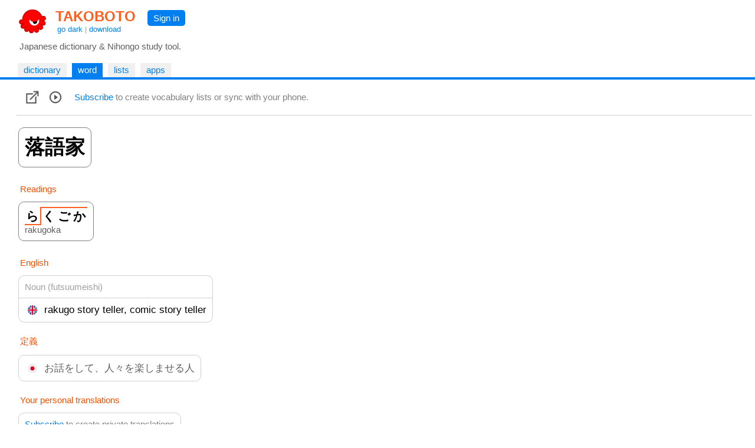

--- FILE ---
content_type: text/html
request_url: https://takoboto.jp/?w=1548730
body_size: 10517
content:
<html><head><meta charset="utf-8"><meta name="MSSmartTagsPreventParsing" content="TRUE"><meta http-equiv="expires" content="-1"><meta http-equiv="pragma" content="no-cache"><meta name="robots" content="all"><meta name="viewport" content="width=device-width, initial-scale=1.0"><link rel="icon" href="https://takoboto.jp/favicon.ico"><title>Takoboto | Word 落語家, らくごか, rakugo story teller, comic story teller</title><style>html,body,form,fieldset,p,div,h1,h2{-webkit-text-size-adjust:none}body{width:100%;margin:0;padding:0;font:15px Arial,Helvetica,sans-serif;color:#000000;background:#FFFFFF}td,th,tr,table{font:15px Arial,Helvetica,sans-serif;color:#000000}a{color:#0080F0;text-decoration:none}a:hover{text-decoration:underline}a:visited{}h1{color:#FF4020;font-family:Arial,Helvetica,sans-serif;font-size:1.6em;font-weight:bold;margin:0;padding:2px 5px 0 10px}h1 a{color:#FF6020}h2{color:#000000;font-family:Arial,Helvetica,sans-serif;font-size:1.1em;font-weight:normal;margin:0 0 10px 0;padding:0}.PagePad{padding-left:20px}@media screen and (max-width:720px){.PagePad{padding-left:0}}@media screen and (min-width:1540px){.PagePad{padding-left:4%}}</style><script>function createXmlHttp()
{var xmlHttp;try{xmlHttp=new XMLHttpRequest();}
catch(e){try{xmlHttp=new ActiveXObject("Msxml2.XMLHTTP");}
catch(e){try{xmlHttp=new ActiveXObject("Microsoft.XMLHTTP");}
catch(e){return null;}}}
return xmlHttp;}</script><style>.Tabs{display:block;border-bottom:2px solid #0080F0;padding:0 40px 0 10px}</style><style>.Tab,.TabSelected{display:inline-block;vertical-align:middle;white-space:nowrap;margin:5px 5px 0 0;font-weight:normal}.Tab{background:#F0F0F0}.TabSelected{background:#0080F0;color:#FFFFFF}.TabSelected .TabLabel{color:#FFFFFF}.TabLabel{display:inline-block;vertical-align:middle;padding:3px 10px 4px 10px}</style><script>function selectTab(tabsId,tabIndex)
{var tabs=document.getElementById(tabsId);var tab=document.getElementById(tabsId+"Tab"+tabIndex);if(tabs&&tab)
{var child=tabs.firstChild;while(child)
{if(child.className=="TabSelected")
{child.className="Tab";}
child=child.nextSibling;}
tab.className="TabSelected";}}</script><style>.IconButton{display:table-cell;vertical-align:middle;padding:3px 10px 3px 5px}.IconButtonDropContent{display:none;position:absolute;z-index:2;background:#FAFAFA;border:1px solid #D0D0D0;padding:0;max-height:540px;overflow-y:scroll;overflow-x:hidden}.IconButtonDropClose{display:none;padding:10px;position:sticky;top:0;background:#FAFAFA}.ListCheckBoxDiv{margin:6px;color:#606060}.ListCheckBoxDiv input[type="checkbox"]:checked{box-shadow:0 0 0 3px #CADDFF}.ListCheckBoxDiv input:checked + label{color:#000000}.SoundBoxDiv{margin:6px}@media screen and (max-width:560px){.IconButtonDropContent{position:fixed;width:92%;height:96%;top:1%;left:3%;max-height:100%}.IconButtonDropClose{display:block}}.PlayDiv{display:none;position:absolute;top:-16px;right:-18px;z-index:1;padding:6px;background:#CADDFF;border-radius:5px;-moz-border-radius:5px}.WordJapDiv{display:inline-block;position:relative;vertical-align:top;margin:5px 7px 5px 3px;background:#FFFFFF;border-radius:10px;-moz-border-radius:10px}.ExtLink{display:inline-block;padding:5px}</style><script>function showAllForms()
{var link=document.getElementById("ConjugatedShowMore");if(link)link.style.display="none";for(var i=1;i<=10000;i++)
{var form=document.getElementById("ConjugatedForm"+i);if(!form)break;form.style.display="inline-block";}}
function createWordXmlHttp()
{var xmlHttp;try{xmlHttp=new XMLHttpRequest();}
catch(e){try{xmlHttp=new ActiveXObject("Msxml2.XMLHTTP");}
catch(e){try{xmlHttp=new ActiveXObject("Microsoft.XMLHTTP");}
catch(e){return null;}}}
return xmlHttp;}
function searchPhrases(wordNum)
{var statusDiv=document.getElementById('MorePhrasesDiv');if(!statusDiv)return;statusDiv.innerHTML="<br>&nbsp; Loading... <br>";var xmlHttp=createWordXmlHttp();if(xmlHttp!=null){xmlHttp.onreadystatechange=function(){var contentDiv=document.getElementById('MorePhrasesDiv');try{if(xmlHttp.readyState==3&&xmlHttp.responseText.length>0)
{contentDiv.innerHTML=xmlHttp.responseText;}}
catch(e){}
if(xmlHttp.readyState==4){var responseText=xmlHttp.responseText;if(!responseText)
{responseText="";}
contentDiv.innerHTML=responseText;}}
xmlHttp.open("GET","/?ajax=1&w="+wordNum+"&type=phrases",true);xmlHttp.send();}}
function updateFavorite(wordNum)
{updateList(wordNum,"favorites",true);}
function updateList(wordNum,listId,switched=false)
{var loadingLabel=document.getElementById('WordLoadingLabel');if(!loadingLabel)return;loadingLabel.style.visibility='visible';var updateFavIcon=listId=="favorites";var xmlHttp=createWordXmlHttp();if(xmlHttp!=null){xmlHttp.onreadystatechange=function(){if(xmlHttp.readyState==4){var responseText=xmlHttp.responseText;if(!responseText)
{responseText="";}
loadingLabel=document.getElementById('WordLoadingLabel');if(!loadingLabel)return;loadingLabel.style.visibility='hidden';var selected=responseText=="1";if(responseText=="0"||selected)
{var listCheckBox=document.getElementById('List_'+listId);if(listCheckBox)
{listCheckBox.checked=selected;}
if(updateFavIcon)
{var imgFav=document.getElementById('ImgFav');if(!imgFav)return;imgFav.src=selected?"/img/favorite_selected.png":"/img/favorite.png";}}}}
var addNotRemove=true;var checkBox=document.getElementById('List_'+listId);if(checkBox)
{addNotRemove=checkBox.checked;if(switched)addNotRemove=!addNotRemove;}
var action=addNotRemove?"add":"del";xmlHttp.open("GET","/cloud/api/?a="+action+"&l="+listId+"&w="+wordNum,true);xmlHttp.send();}}
var popupStatePushed=false;function switchIconButtonDisplay(name)
{var element=document.getElementById(name+'Div');if(element)
{var show=element.style.display!='block';element.style.display=show?'block':'none';if(show&&!popupStatePushed)
{if(window.innerWidth<=560)
{popupStatePushed=true;history.pushState(null,document.title,location.href);}}}
closeAllPopups(name);}
function closeAllPopups(name='')
{if(name!='Lists')
{element=document.getElementById('ListsDiv');if(element)element.style.display='none';}
if(name!='Links')
{element=document.getElementById('LinksDiv');if(element)element.style.display='none';}
if(name!='Sounds')
{element=document.getElementById('SoundsDiv');if(element)element.style.display='none';}
if(name==''&&popupStatePushed)
{popupStatePushed=false;history.back();}}
window.onclick=function(event){var element=event.target;while(element)
{if(element.id=='ListsButton'||element.id=='LinksButton'||element.id=='SoundsButton')return;element=element.parentElement;}
closeAllPopups();}
window.addEventListener('popstate',function(event)
{if(popupStatePushed)
{popupStatePushed=false;closeAllPopups();}});function canSpeakJap()
{if('speechSynthesis'in window)
{var voices=window.speechSynthesis.getVoices();if(voices.length==0)return true;for(var i=0;i<voices.length;i++)
{var voice=voices[i];var lang=voice.lang.replace('_','-').toLowerCase().split('-',2)[0];if(lang=="ja"||lang=="jp")
{return true;}}}
return false;}
function speakJap(text)
{var utterance=new SpeechSynthesisUtterance(text);utterance.lang="ja-JP";var voices=window.speechSynthesis.getVoices();for(var i=0;i<voices.length;i++)
{var voice=voices[i];var lang=voice.lang.replace('_','-').toLowerCase().split('-',2)[0];if(lang=="ja"||lang=="jp")
{utterance.lang=voice.lang;utterance.voice=voice;break;}}
window.speechSynthesis.speak(utterance);}
function onWordJapOver(index)
{if(!canSpeakJap())return;var playDiv=document.getElementById("PlayDiv"+index);if(playDiv)
{playDiv.style.display='block';}}
function onWordJapOut(index)
{var playDiv=document.getElementById("PlayDiv"+index);if(playDiv)
{playDiv.style.display='none';}}</script></head><body onload="if(document.getElementById('SearchBoxInput')){SearchInput_Loaded('SearchBox');}"><div id="PageMargin1" style="padding-bottom:0"><div style="background:#FFFFFF;border-bottom:2px solid #0080F0"><div class="PagePad"><div style="padding:12px 0 0 1px"><div><div style="display:inline-block"><a href="https://takoboto.jp/"><img src="/takoboto_48x48.png" border="0" width="48" height="48" align="top" style="vertical-align:top;margin:0 5px 5px 10px"></a><div style="display:inline-block"><h1><a href="https://takoboto.jp/">TAKOBOTO</a></h1><div style="display:inline-block;padding:0 0 0 13px;color:#A0A0A0;font-size:13px"><a href="#" onclick="window.location='/theme/dark/?u='+encodeURIComponent(window.location.pathname+window.location.search);return false">go dark</a> | <a href="/apps/">download</a></div></div></div><div style="display:inline-block;padding:5px 10px 0 15px;vertical-align:top"><div style="display:inline-block;padding:5px 10px 5px 10px;background-color:#0080F0;border-radius:5px;-moz-border-radius:5px"><a href="/login/" style="color:#FFFFFF;text-decoration:none">Sign in</a></div></div></div><div style="padding:5px 0 15px 12px;color:#606060">Japanese dictionary &amp; Nihongo study tool.</div></div></div><div class="Tabs" id="TopTabs"><div class="PagePad"><span id="TopTabsTab1" class="Tab"> <a href="/" class="TabLabel"> dictionary </a> </span> <span id="TopTabsTab2" class="TabSelected"> <a href="/?w=1548730" class="TabLabel"> word </a> </span> <span id="TopTabsTab3" class="Tab"> <a href="/lists/" class="TabLabel"> lists </a> </span> <span id="TopTabsTab4" class="Tab"> <a href="/apps/" class="TabLabel"> apps </a> </span></div></div></div><div class="PagePad"><div style="padding:0 5px 0 8px"><div style="padding:15px 10px 15px 10px;border-bottom:1px solid #D0D0D0;background-color:#FFFFFF;position:sticky;top:0;z-index:2"><div style="display:table"><div class="IconButton" id="LinksButton"><a href="#" onclick="switchIconButtonDisplay('Links');return false"><img src="/img/links.png" width="24" height="24" boder="0" align="middle"></a><div class="IconButtonDropContent" id="LinksDiv" style="overflow-y:hidden"><div class="IconButtonDropClose"><a href="#" onclick="closeAllPopups();return false">&lt; Close</a></div><div style="padding:5px"><a class="ExtLink" href="https://jisho.org/search/%e8%90%bd%e8%aa%9e%e5%ae%b6">jisho.org</a><br> <a class="ExtLink" href="https://forvo.com/search/%e8%90%bd%e8%aa%9e%e5%ae%b6">forvo.com</a><br> <a class="ExtLink" href="https://eow.alc.co.jp/search?q=%e8%90%bd%e8%aa%9e%e5%ae%b6">eow.alc.co.jp</a><br> <a class="ExtLink" href="https://kotobank.jp/word/%e8%90%bd%e8%aa%9e%e5%ae%b6">kotobank.jp</a><br> <a class="ExtLink" href="https://www.weblio.jp/content/%e8%90%bd%e8%aa%9e%e5%ae%b6">weblio.jp</a><br> <a class="ExtLink" href="http://dictionary.goo.ne.jp/srch/all/%e8%90%bd%e8%aa%9e%e5%ae%b6/m0u/">dictionary.goo.ne.jp</a><br> <a class="ExtLink" href="https://ja.wikipedia.org/w/index.php?search=%e8%90%bd%e8%aa%9e%e5%ae%b6">ja.wikipedia.org</a><br> <a class="ExtLink" href="https://www.google.com/search?q=%e8%90%bd%e8%aa%9e%e5%ae%b6">google.com</a><br> <br><a class="ExtLink" href="http://www.edrdg.org/jmdictdb/cgi-bin/edform.py?svc=jmdict&amp;q=1548730">Edit JMdictDB entry</a><br></div></div></div><div class="IconButton"><a href="#" onclick="speakJap('落語家');return false"><img src="/img/play.png" width="24" height="24" boder="0" align="middle"></a></div><div class="IconButton" style="color:#808080;padding:0 0 0 10px"><a href="/subscribe/">Subscribe</a> to create vocabulary lists or sync with your phone.</div></div></div><div style="padding:15px 0 120px 0"><div class="WordJapDiv" lang="ja" id="WordJapDiv0" style="border:1px solid #808080" onmouseover="onWordJapOver(0)" onmouseout="onWordJapOut(0)"><div style="display:inline-block;padding:10px"><span style="font-size:34px;font-weight:bold"> 落語家 </span></div><div class="PlayDiv" id="PlayDiv0"><a href="#" onclick="speakJap('落語家');return false"><img src="/img/play.png" width="24" height="24" boder="0" align="middle"></a></div></div><div style="padding:3px;margin:20px 0 5px 3px;color:#F55000">Readings</div><div lang="ja"><div class="WordJapDiv" lang="ja" id="WordJapDiv1" style="border:1px solid #808080" onmouseover="onWordJapOver(1)" onmouseout="onWordJapOut(1)"><div style="display:inline-block;padding:10px"><span style="font-size:21px;font-weight:bold"> <span style="padding:4px 2px 2px 2px;border-bottom:2px solid #FF6020;border-right:2px solid #FF6020">ら</span><span style="padding:2px 2px 4px 2px;border-top:2px solid #FF6020">く</span><span style="padding:2px 2px 4px 2px;border-top:2px solid #FF6020">ご</span><span style="padding:2px 2px 4px 2px;border-top:2px solid #FF6020">か</span> <br> <span style="font-size:15px;font-weight:normal;color:#606060">rakugoka</span> </span></div><div class="PlayDiv" id="PlayDiv1"><a href="#" onclick="speakJap('らくごか');return false"><img src="/img/play.png" width="24" height="24" boder="0" align="middle"></a></div></div></div><div style="padding:3px;margin:20px 0 0 3px;color:#F55000">English</div><div style="padding:0 3px 0 3px"><span style="display:inline-block;margin-top:10px;border:1px solid #D0D0D0;background:#FFFFFF;border-radius:10px;-moz-border-radius:10px"> <span style="display:block;padding:10px;border-bottom:1px solid #D0D0D0"> <span style="color:#A0A0A0">Noun (futsuumeishi)</span> <br> </span> <span style="display:block;padding:10px"> <img src="/flags/en.png" width="16" height="16" style="margin:0 8px 0 5px;vertical-align:middle"> <span style="font-size:17px;vertical-align:middle">rakugo story teller, comic story teller</span> </span> </span> <br></div><div style="padding:3px;margin:20px 0 0 3px;color:#F55000">定義</div><div style="padding:0 3px 0 3px"><span style="display:inline-block;margin-top:10px;border:1px solid #D0D0D0;background:#FFFFFF;border-radius:10px;-moz-border-radius:10px"> <span style="display:block;padding:10px"> <img src="/flags/jp.png" width="16" height="16" style="margin:0 8px 0 5px;vertical-align:middle"> <span style="font-size:17px;vertical-align:middle;color:#606060">お話をして、人々を楽しませる人</span> </span> </span> <br></div><div style="padding:3px;margin:20px 0 0 3px;color:#F55000">Your personal translations</div><div style="padding:0 3px 0 3px"><div style="display:inline-block;margin-top:10px;margin-right:15px;border:1px solid #D0D0D0;border-radius:10px;-moz-border-radius:10px;padding:10px;color:#808080"><a href="/subscribe/">Subscribe</a> to create private translations</div></div><div style="padding:3px;margin:20px 0 0 3px;color:#F55000">Kanjis</div><div style="padding:0 3px 0 3px"><span style="display:inline-block;padding:10px;margin-top:10px;border:1px solid #D0D0D0;background:#FFFFFF;border-radius:10px;-moz-border-radius:10px"> <span style="display:block;float:left;margin-right:10px;border-right:1px solid #D0D0D0" lang="ja"> <span style="display:inline-block;padding-right:10px;font-size:34px"> <a href="/?q=落"> 落 </a> </span> </span> <span style="color:#B0B0B0">ON: </span>ラク <span style="color:#B0B0B0;margin-left:10px">KUN: </span>お.ちる, お.ち, お.とす <br> fall, drop, come down, village, hamlet <br><br>Stroke: 12 Grade: 3 JLPT: N2 SKIP: 2-3-9 FC: 4416.6 <br> <br> <span style="display:inline-block;padding:5px;border:1px solid #D0D0D0"> <svg xmlns="http://www.w3.org/2000/svg" width="48" height="48" viewBox="0 0 109 109"><g style="fill:none;stroke:#404040;stroke-width:2;stroke-linecap:round;stroke-linejoin:round">
</g><g style="fill:none;stroke:#FF8000;stroke-width:3;stroke-linecap:round;stroke-linejoin:round"><path d="M16.5,25.52c2.5,0.73,6.23,0.68,9.38,0.35C41.5,24.25,65.62,22.5,81,22.12c3.08-0.08,6.48-0.08,9.5,0.66" /></g><g style="fill:#FF0000"><circle cx="16.5" cy="25.52" r="6" /></g></svg> </span> <span style="display:inline-block;padding:5px;border:1px solid #D0D0D0"> <svg xmlns="http://www.w3.org/2000/svg" width="48" height="48" viewBox="0 0 109 109"><g style="fill:none;stroke:#404040;stroke-width:2;stroke-linecap:round;stroke-linejoin:round"><path d="M16.5,25.52c2.5,0.73,6.23,0.68,9.38,0.35C41.5,24.25,65.62,22.5,81,22.12c3.08-0.08,6.48-0.08,9.5,0.66" /></g><g style="fill:none;stroke:#FF8000;stroke-width:3;stroke-linecap:round;stroke-linejoin:round"><path d="M34,14.88c1,0.5,2,1.67,2.2,2.46c1.89,7.38,3.76,14.98,4.3,17.67" /></g><g style="fill:#FF0000"><circle cx="34" cy="14.88" r="6" /></g></svg> </span> <span style="display:inline-block;padding:5px;border:1px solid #D0D0D0"> <svg xmlns="http://www.w3.org/2000/svg" width="48" height="48" viewBox="0 0 109 109"><g style="fill:none;stroke:#404040;stroke-width:2;stroke-linecap:round;stroke-linejoin:round"><path d="M16.5,25.52c2.5,0.73,6.23,0.68,9.38,0.35C41.5,24.25,65.62,22.5,81,22.12c3.08-0.08,6.48-0.08,9.5,0.66" /><path d="M34,14.88c1,0.5,2,1.67,2.2,2.46c1.89,7.38,3.76,14.98,4.3,17.67" /></g><g style="fill:none;stroke:#FF8000;stroke-width:3;stroke-linecap:round;stroke-linejoin:round"><path d="M71.09,11.88c0.53,1.12,0.66,2.65,0.34,3.98C69.55,23.7,68.8,26.62,66.75,34" /></g><g style="fill:#FF0000"><circle cx="71.09" cy="11.88" r="6" /></g></svg> </span> <span style="display:inline-block;padding:5px;border:1px solid #D0D0D0"> <svg xmlns="http://www.w3.org/2000/svg" width="48" height="48" viewBox="0 0 109 109"><g style="fill:none;stroke:#404040;stroke-width:2;stroke-linecap:round;stroke-linejoin:round"><path d="M16.5,25.52c2.5,0.73,6.23,0.68,9.38,0.35C41.5,24.25,65.62,22.5,81,22.12c3.08-0.08,6.48-0.08,9.5,0.66" /><path d="M34,14.88c1,0.5,2,1.67,2.2,2.46c1.89,7.38,3.76,14.98,4.3,17.67" /><path d="M71.09,11.88c0.53,1.12,0.66,2.65,0.34,3.98C69.55,23.7,68.8,26.62,66.75,34" /></g><g style="fill:none;stroke:#FF8000;stroke-width:3;stroke-linecap:round;stroke-linejoin:round"><path d="M23.62,39.38c3.07,1.27,7.93,5.24,8.7,7.22" /></g><g style="fill:#FF0000"><circle cx="23.62" cy="39.38" r="6" /></g></svg> </span> <span style="display:inline-block;padding:5px;border:1px solid #D0D0D0"> <svg xmlns="http://www.w3.org/2000/svg" width="48" height="48" viewBox="0 0 109 109"><g style="fill:none;stroke:#404040;stroke-width:2;stroke-linecap:round;stroke-linejoin:round"><path d="M16.5,25.52c2.5,0.73,6.23,0.68,9.38,0.35C41.5,24.25,65.62,22.5,81,22.12c3.08-0.08,6.48-0.08,9.5,0.66" /><path d="M34,14.88c1,0.5,2,1.67,2.2,2.46c1.89,7.38,3.76,14.98,4.3,17.67" /><path d="M71.09,11.88c0.53,1.12,0.66,2.65,0.34,3.98C69.55,23.7,68.8,26.62,66.75,34" /><path d="M23.62,39.38c3.07,1.27,7.93,5.24,8.7,7.22" /></g><g style="fill:none;stroke:#FF8000;stroke-width:3;stroke-linecap:round;stroke-linejoin:round"><path d="M16.88,55.93c3.39,1.23,8.75,5.07,9.6,6.99" /></g><g style="fill:#FF0000"><circle cx="16.88" cy="55.93" r="6" /></g></svg> </span> <span style="display:inline-block;padding:5px;border:1px solid #D0D0D0"> <svg xmlns="http://www.w3.org/2000/svg" width="48" height="48" viewBox="0 0 109 109"><g style="fill:none;stroke:#404040;stroke-width:2;stroke-linecap:round;stroke-linejoin:round"><path d="M16.5,25.52c2.5,0.73,6.23,0.68,9.38,0.35C41.5,24.25,65.62,22.5,81,22.12c3.08-0.08,6.48-0.08,9.5,0.66" /><path d="M34,14.88c1,0.5,2,1.67,2.2,2.46c1.89,7.38,3.76,14.98,4.3,17.67" /><path d="M71.09,11.88c0.53,1.12,0.66,2.65,0.34,3.98C69.55,23.7,68.8,26.62,66.75,34" /><path d="M23.62,39.38c3.07,1.27,7.93,5.24,8.7,7.22" /><path d="M16.88,55.93c3.39,1.23,8.75,5.07,9.6,6.99" /></g><g style="fill:none;stroke:#FF8000;stroke-width:3;stroke-linecap:round;stroke-linejoin:round"><path d="M15.25,92.87c1.33,0.21,2.6-0.14,3.41-1.16c3.68-4.71,7.37-10.46,10.72-16.46" /></g><g style="fill:#FF0000"><circle cx="15.25" cy="92.87" r="6" /></g></svg> </span> <span style="display:inline-block;padding:5px;border:1px solid #D0D0D0"> <svg xmlns="http://www.w3.org/2000/svg" width="48" height="48" viewBox="0 0 109 109"><g style="fill:none;stroke:#404040;stroke-width:2;stroke-linecap:round;stroke-linejoin:round"><path d="M16.5,25.52c2.5,0.73,6.23,0.68,9.38,0.35C41.5,24.25,65.62,22.5,81,22.12c3.08-0.08,6.48-0.08,9.5,0.66" /><path d="M34,14.88c1,0.5,2,1.67,2.2,2.46c1.89,7.38,3.76,14.98,4.3,17.67" /><path d="M71.09,11.88c0.53,1.12,0.66,2.65,0.34,3.98C69.55,23.7,68.8,26.62,66.75,34" /><path d="M23.62,39.38c3.07,1.27,7.93,5.24,8.7,7.22" /><path d="M16.88,55.93c3.39,1.23,8.75,5.07,9.6,6.99" /><path d="M15.25,92.87c1.33,0.21,2.6-0.14,3.41-1.16c3.68-4.71,7.37-10.46,10.72-16.46" /></g><g style="fill:none;stroke:#FF8000;stroke-width:3;stroke-linecap:round;stroke-linejoin:round"><path d="M55.68,36.75c0.04,0.48,0.08,1.23-0.08,1.92C54.6,42.71,48.91,51.57,41.12,57" /></g><g style="fill:#FF0000"><circle cx="55.68" cy="36.75" r="6" /></g></svg> </span> <span style="display:inline-block;padding:5px;border:1px solid #D0D0D0"> <svg xmlns="http://www.w3.org/2000/svg" width="48" height="48" viewBox="0 0 109 109"><g style="fill:none;stroke:#404040;stroke-width:2;stroke-linecap:round;stroke-linejoin:round"><path d="M16.5,25.52c2.5,0.73,6.23,0.68,9.38,0.35C41.5,24.25,65.62,22.5,81,22.12c3.08-0.08,6.48-0.08,9.5,0.66" /><path d="M34,14.88c1,0.5,2,1.67,2.2,2.46c1.89,7.38,3.76,14.98,4.3,17.67" /><path d="M71.09,11.88c0.53,1.12,0.66,2.65,0.34,3.98C69.55,23.7,68.8,26.62,66.75,34" /><path d="M23.62,39.38c3.07,1.27,7.93,5.24,8.7,7.22" /><path d="M16.88,55.93c3.39,1.23,8.75,5.07,9.6,6.99" /><path d="M15.25,92.87c1.33,0.21,2.6-0.14,3.41-1.16c3.68-4.71,7.37-10.46,10.72-16.46" /><path d="M55.68,36.75c0.04,0.48,0.08,1.23-0.08,1.92C54.6,42.71,48.91,51.57,41.12,57" /></g><g style="fill:none;stroke:#FF8000;stroke-width:3;stroke-linecap:round;stroke-linejoin:round"><path d="M56.32,43.21c0.33,0.03,1.76,0.12,2.68-0.08c4-0.88,8.75-2.25,13.13-3.34c2.29-0.57,3.54,1.55,2.38,3.66C69.42,52.67,56,70.88,37.22,77.67" /></g><g style="fill:#FF0000"><circle cx="56.32" cy="43.21" r="6" /></g></svg> </span> <span style="display:inline-block;padding:5px;border:1px solid #D0D0D0"> <svg xmlns="http://www.w3.org/2000/svg" width="48" height="48" viewBox="0 0 109 109"><g style="fill:none;stroke:#404040;stroke-width:2;stroke-linecap:round;stroke-linejoin:round"><path d="M16.5,25.52c2.5,0.73,6.23,0.68,9.38,0.35C41.5,24.25,65.62,22.5,81,22.12c3.08-0.08,6.48-0.08,9.5,0.66" /><path d="M34,14.88c1,0.5,2,1.67,2.2,2.46c1.89,7.38,3.76,14.98,4.3,17.67" /><path d="M71.09,11.88c0.53,1.12,0.66,2.65,0.34,3.98C69.55,23.7,68.8,26.62,66.75,34" /><path d="M23.62,39.38c3.07,1.27,7.93,5.24,8.7,7.22" /><path d="M16.88,55.93c3.39,1.23,8.75,5.07,9.6,6.99" /><path d="M15.25,92.87c1.33,0.21,2.6-0.14,3.41-1.16c3.68-4.71,7.37-10.46,10.72-16.46" /><path d="M55.68,36.75c0.04,0.48,0.08,1.23-0.08,1.92C54.6,42.71,48.91,51.57,41.12,57" /><path d="M56.32,43.21c0.33,0.03,1.76,0.12,2.68-0.08c4-0.88,8.75-2.25,13.13-3.34c2.29-0.57,3.54,1.55,2.38,3.66C69.42,52.67,56,70.88,37.22,77.67" /></g><g style="fill:none;stroke:#FF8000;stroke-width:3;stroke-linecap:round;stroke-linejoin:round"><path d="M49.97,49.17c4.84,3.75,25.61,17.3,34.08,22.1c2.37,1.34,4.74,2.42,7.45,2.86" /></g><g style="fill:#FF0000"><circle cx="49.97" cy="49.17" r="6" /></g></svg> </span> <span style="display:inline-block;padding:5px;border:1px solid #D0D0D0"> <svg xmlns="http://www.w3.org/2000/svg" width="48" height="48" viewBox="0 0 109 109"><g style="fill:none;stroke:#404040;stroke-width:2;stroke-linecap:round;stroke-linejoin:round"><path d="M16.5,25.52c2.5,0.73,6.23,0.68,9.38,0.35C41.5,24.25,65.62,22.5,81,22.12c3.08-0.08,6.48-0.08,9.5,0.66" /><path d="M34,14.88c1,0.5,2,1.67,2.2,2.46c1.89,7.38,3.76,14.98,4.3,17.67" /><path d="M71.09,11.88c0.53,1.12,0.66,2.65,0.34,3.98C69.55,23.7,68.8,26.62,66.75,34" /><path d="M23.62,39.38c3.07,1.27,7.93,5.24,8.7,7.22" /><path d="M16.88,55.93c3.39,1.23,8.75,5.07,9.6,6.99" /><path d="M15.25,92.87c1.33,0.21,2.6-0.14,3.41-1.16c3.68-4.71,7.37-10.46,10.72-16.46" /><path d="M55.68,36.75c0.04,0.48,0.08,1.23-0.08,1.92C54.6,42.71,48.91,51.57,41.12,57" /><path d="M56.32,43.21c0.33,0.03,1.76,0.12,2.68-0.08c4-0.88,8.75-2.25,13.13-3.34c2.29-0.57,3.54,1.55,2.38,3.66C69.42,52.67,56,70.88,37.22,77.67" /><path d="M49.97,49.17c4.84,3.75,25.61,17.3,34.08,22.1c2.37,1.34,4.74,2.42,7.45,2.86" /></g><g style="fill:none;stroke:#FF8000;stroke-width:3;stroke-linecap:round;stroke-linejoin:round"><path d="M46.5,78.88c0.62,0.44,1,1.02,1.14,1.74c0.68,3.58,1.42,8.77,2.09,13.51c0.18,1.24,0.35,2.44,0.52,3.58" /></g><g style="fill:#FF0000"><circle cx="46.5" cy="78.88" r="6" /></g></svg> </span> <span style="display:inline-block;padding:5px;border:1px solid #D0D0D0"> <svg xmlns="http://www.w3.org/2000/svg" width="48" height="48" viewBox="0 0 109 109"><g style="fill:none;stroke:#404040;stroke-width:2;stroke-linecap:round;stroke-linejoin:round"><path d="M16.5,25.52c2.5,0.73,6.23,0.68,9.38,0.35C41.5,24.25,65.62,22.5,81,22.12c3.08-0.08,6.48-0.08,9.5,0.66" /><path d="M34,14.88c1,0.5,2,1.67,2.2,2.46c1.89,7.38,3.76,14.98,4.3,17.67" /><path d="M71.09,11.88c0.53,1.12,0.66,2.65,0.34,3.98C69.55,23.7,68.8,26.62,66.75,34" /><path d="M23.62,39.38c3.07,1.27,7.93,5.24,8.7,7.22" /><path d="M16.88,55.93c3.39,1.23,8.75,5.07,9.6,6.99" /><path d="M15.25,92.87c1.33,0.21,2.6-0.14,3.41-1.16c3.68-4.71,7.37-10.46,10.72-16.46" /><path d="M55.68,36.75c0.04,0.48,0.08,1.23-0.08,1.92C54.6,42.71,48.91,51.57,41.12,57" /><path d="M56.32,43.21c0.33,0.03,1.76,0.12,2.68-0.08c4-0.88,8.75-2.25,13.13-3.34c2.29-0.57,3.54,1.55,2.38,3.66C69.42,52.67,56,70.88,37.22,77.67" /><path d="M49.97,49.17c4.84,3.75,25.61,17.3,34.08,22.1c2.37,1.34,4.74,2.42,7.45,2.86" /><path d="M46.5,78.88c0.62,0.44,1,1.02,1.14,1.74c0.68,3.58,1.42,8.77,2.09,13.51c0.18,1.24,0.35,2.44,0.52,3.58" /></g><g style="fill:none;stroke:#FF8000;stroke-width:3;stroke-linecap:round;stroke-linejoin:round"><path d="M48.59,80.33c7.04-0.98,20.35-2.34,25.78-2.89c2.24-0.23,3.76,1.44,3.13,3.6c-1.01,3.52-2.04,6.77-3.24,11.41" /></g><g style="fill:#FF0000"><circle cx="48.59" cy="80.33" r="6" /></g></svg> </span> <span style="display:inline-block;padding:5px;border:1px solid #D0D0D0"> <svg xmlns="http://www.w3.org/2000/svg" width="48" height="48" viewBox="0 0 109 109"><g style="fill:none;stroke:#404040;stroke-width:2;stroke-linecap:round;stroke-linejoin:round"><path d="M16.5,25.52c2.5,0.73,6.23,0.68,9.38,0.35C41.5,24.25,65.62,22.5,81,22.12c3.08-0.08,6.48-0.08,9.5,0.66" /><path d="M34,14.88c1,0.5,2,1.67,2.2,2.46c1.89,7.38,3.76,14.98,4.3,17.67" /><path d="M71.09,11.88c0.53,1.12,0.66,2.65,0.34,3.98C69.55,23.7,68.8,26.62,66.75,34" /><path d="M23.62,39.38c3.07,1.27,7.93,5.24,8.7,7.22" /><path d="M16.88,55.93c3.39,1.23,8.75,5.07,9.6,6.99" /><path d="M15.25,92.87c1.33,0.21,2.6-0.14,3.41-1.16c3.68-4.71,7.37-10.46,10.72-16.46" /><path d="M55.68,36.75c0.04,0.48,0.08,1.23-0.08,1.92C54.6,42.71,48.91,51.57,41.12,57" /><path d="M56.32,43.21c0.33,0.03,1.76,0.12,2.68-0.08c4-0.88,8.75-2.25,13.13-3.34c2.29-0.57,3.54,1.55,2.38,3.66C69.42,52.67,56,70.88,37.22,77.67" /><path d="M49.97,49.17c4.84,3.75,25.61,17.3,34.08,22.1c2.37,1.34,4.74,2.42,7.45,2.86" /><path d="M46.5,78.88c0.62,0.44,1,1.02,1.14,1.74c0.68,3.58,1.42,8.77,2.09,13.51c0.18,1.24,0.35,2.44,0.52,3.58" /><path d="M48.59,80.33c7.04-0.98,20.35-2.34,25.78-2.89c2.24-0.23,3.76,1.44,3.13,3.6c-1.01,3.52-2.04,6.77-3.24,11.41" /></g><g style="fill:none;stroke:#FF8000;stroke-width:3;stroke-linecap:round;stroke-linejoin:round"><path d="M51.16,95.16c5.2-0.25,13.84-1.17,22.1-1.62c1.02-0.06,2.01-0.1,2.99-0.14" /></g><g style="fill:#FF0000"><circle cx="51.16" cy="95.16" r="6" /></g></svg> </span> </span> <br> <span style="display:inline-block;padding:10px;margin-top:10px;border:1px solid #D0D0D0;background:#FFFFFF;border-radius:10px;-moz-border-radius:10px"> <span style="display:block;float:left;margin-right:10px;border-right:1px solid #D0D0D0" lang="ja"> <span style="display:inline-block;padding-right:10px;font-size:34px"> <a href="/?q=語"> 語 </a> </span> </span> <span style="color:#B0B0B0">ON: </span>ゴ <span style="color:#B0B0B0;margin-left:10px">KUN: </span>かた.る, かた.らう <br> word, speech, language <br><br>Stroke: 14 Grade: 2 JLPT: N4 SKIP: 1-7-7 FC: 0166.6 <br> <br> <span style="display:inline-block;padding:5px;border:1px solid #D0D0D0"> <svg xmlns="http://www.w3.org/2000/svg" width="48" height="48" viewBox="0 0 109 109"><g style="fill:none;stroke:#404040;stroke-width:2;stroke-linecap:round;stroke-linejoin:round">
</g><g style="fill:none;stroke:#FF8000;stroke-width:3;stroke-linecap:round;stroke-linejoin:round"><path d="M26,15.25c2.82,1.41,7.29,5.8,8,8" /></g><g style="fill:#FF0000"><circle cx="26" cy="15.25" r="6" /></g></svg> </span> <span style="display:inline-block;padding:5px;border:1px solid #D0D0D0"> <svg xmlns="http://www.w3.org/2000/svg" width="48" height="48" viewBox="0 0 109 109"><g style="fill:none;stroke:#404040;stroke-width:2;stroke-linecap:round;stroke-linejoin:round"><path d="M26,15.25c2.82,1.41,7.29,5.8,8,8" /></g><g style="fill:none;stroke:#FF8000;stroke-width:3;stroke-linecap:round;stroke-linejoin:round"><path d="M12.37,32.97c1.25,0.28,2.88,0.66,4.36,0.53c7.02-0.59,17.78-1.75,25.95-3c1.52-0.23,3.57-0.38,5.16,0.03" /></g><g style="fill:#FF0000"><circle cx="12.37" cy="32.97" r="6" /></g></svg> </span> <span style="display:inline-block;padding:5px;border:1px solid #D0D0D0"> <svg xmlns="http://www.w3.org/2000/svg" width="48" height="48" viewBox="0 0 109 109"><g style="fill:none;stroke:#404040;stroke-width:2;stroke-linecap:round;stroke-linejoin:round"><path d="M26,15.25c2.82,1.41,7.29,5.8,8,8" /><path d="M12.37,32.97c1.25,0.28,2.88,0.66,4.36,0.53c7.02-0.59,17.78-1.75,25.95-3c1.52-0.23,3.57-0.38,5.16,0.03" /></g><g style="fill:none;stroke:#FF8000;stroke-width:3;stroke-linecap:round;stroke-linejoin:round"><path d="M18.73,45.76c0.38,0.18,2.71,0.2,3.1,0.18c3.97-0.21,9.79-1.19,14.46-2.31c1.67-0.4,2.71-0.38,3.86-0.08" /></g><g style="fill:#FF0000"><circle cx="18.73" cy="45.76" r="6" /></g></svg> </span> <span style="display:inline-block;padding:5px;border:1px solid #D0D0D0"> <svg xmlns="http://www.w3.org/2000/svg" width="48" height="48" viewBox="0 0 109 109"><g style="fill:none;stroke:#404040;stroke-width:2;stroke-linecap:round;stroke-linejoin:round"><path d="M26,15.25c2.82,1.41,7.29,5.8,8,8" /><path d="M12.37,32.97c1.25,0.28,2.88,0.66,4.36,0.53c7.02-0.59,17.78-1.75,25.95-3c1.52-0.23,3.57-0.38,5.16,0.03" /><path d="M18.73,45.76c0.38,0.18,2.71,0.2,3.1,0.18c3.97-0.21,9.79-1.19,14.46-2.31c1.67-0.4,2.71-0.38,3.86-0.08" /></g><g style="fill:none;stroke:#FF8000;stroke-width:3;stroke-linecap:round;stroke-linejoin:round"><path d="M18.73,58.89c0.89,0.23,1.89,0.36,3.35,0.15c3.89-0.54,10.71-1.51,14.85-2.29c0.7-0.13,1.82-0.26,2.61-0.1" /></g><g style="fill:#FF0000"><circle cx="18.73" cy="58.89" r="6" /></g></svg> </span> <span style="display:inline-block;padding:5px;border:1px solid #D0D0D0"> <svg xmlns="http://www.w3.org/2000/svg" width="48" height="48" viewBox="0 0 109 109"><g style="fill:none;stroke:#404040;stroke-width:2;stroke-linecap:round;stroke-linejoin:round"><path d="M26,15.25c2.82,1.41,7.29,5.8,8,8" /><path d="M12.37,32.97c1.25,0.28,2.88,0.66,4.36,0.53c7.02-0.59,17.78-1.75,25.95-3c1.52-0.23,3.57-0.38,5.16,0.03" /><path d="M18.73,45.76c0.38,0.18,2.71,0.2,3.1,0.18c3.97-0.21,9.79-1.19,14.46-2.31c1.67-0.4,2.71-0.38,3.86-0.08" /><path d="M18.73,58.89c0.89,0.23,1.89,0.36,3.35,0.15c3.89-0.54,10.71-1.51,14.85-2.29c0.7-0.13,1.82-0.26,2.61-0.1" /></g><g style="fill:none;stroke:#FF8000;stroke-width:3;stroke-linecap:round;stroke-linejoin:round"><path d="M17.14,71.9c0.63,0.62,1.12,1.65,1.23,2.57c0.63,5.03,1.51,10.28,2.23,15.59c0.14,1.03,0.27,2.02,0.41,2.93" /></g><g style="fill:#FF0000"><circle cx="17.14" cy="71.9" r="6" /></g></svg> </span> <span style="display:inline-block;padding:5px;border:1px solid #D0D0D0"> <svg xmlns="http://www.w3.org/2000/svg" width="48" height="48" viewBox="0 0 109 109"><g style="fill:none;stroke:#404040;stroke-width:2;stroke-linecap:round;stroke-linejoin:round"><path d="M26,15.25c2.82,1.41,7.29,5.8,8,8" /><path d="M12.37,32.97c1.25,0.28,2.88,0.66,4.36,0.53c7.02-0.59,17.78-1.75,25.95-3c1.52-0.23,3.57-0.38,5.16,0.03" /><path d="M18.73,45.76c0.38,0.18,2.71,0.2,3.1,0.18c3.97-0.21,9.79-1.19,14.46-2.31c1.67-0.4,2.71-0.38,3.86-0.08" /><path d="M18.73,58.89c0.89,0.23,1.89,0.36,3.35,0.15c3.89-0.54,10.71-1.51,14.85-2.29c0.7-0.13,1.82-0.26,2.61-0.1" /><path d="M17.14,71.9c0.63,0.62,1.12,1.65,1.23,2.57c0.63,5.03,1.51,10.28,2.23,15.59c0.14,1.03,0.27,2.02,0.41,2.93" /></g><g style="fill:none;stroke:#FF8000;stroke-width:3;stroke-linecap:round;stroke-linejoin:round"><path d="M19.37,73.6c5.67-0.94,15.47-2.73,20.36-3.48c1.49-0.22,2.39,1.05,2.18,2.08c-0.71,3.44-2.27,9.75-3.23,13.89" /></g><g style="fill:#FF0000"><circle cx="19.37" cy="73.6" r="6" /></g></svg> </span> <span style="display:inline-block;padding:5px;border:1px solid #D0D0D0"> <svg xmlns="http://www.w3.org/2000/svg" width="48" height="48" viewBox="0 0 109 109"><g style="fill:none;stroke:#404040;stroke-width:2;stroke-linecap:round;stroke-linejoin:round"><path d="M26,15.25c2.82,1.41,7.29,5.8,8,8" /><path d="M12.37,32.97c1.25,0.28,2.88,0.66,4.36,0.53c7.02-0.59,17.78-1.75,25.95-3c1.52-0.23,3.57-0.38,5.16,0.03" /><path d="M18.73,45.76c0.38,0.18,2.71,0.2,3.1,0.18c3.97-0.21,9.79-1.19,14.46-2.31c1.67-0.4,2.71-0.38,3.86-0.08" /><path d="M18.73,58.89c0.89,0.23,1.89,0.36,3.35,0.15c3.89-0.54,10.71-1.51,14.85-2.29c0.7-0.13,1.82-0.26,2.61-0.1" /><path d="M17.14,71.9c0.63,0.62,1.12,1.65,1.23,2.57c0.63,5.03,1.51,10.28,2.23,15.59c0.14,1.03,0.27,2.02,0.41,2.93" /><path d="M19.37,73.6c5.67-0.94,15.47-2.73,20.36-3.48c1.49-0.22,2.39,1.05,2.18,2.08c-0.71,3.44-2.27,9.75-3.23,13.89" /></g><g style="fill:none;stroke:#FF8000;stroke-width:3;stroke-linecap:round;stroke-linejoin:round"><path d="M21.47,89.02c3.95-0.45,10.71-1.19,16.28-1.61c1.21-0.09,2.36-0.17,3.41-0.22" /></g><g style="fill:#FF0000"><circle cx="21.47" cy="89.02" r="6" /></g></svg> </span> <span style="display:inline-block;padding:5px;border:1px solid #D0D0D0"> <svg xmlns="http://www.w3.org/2000/svg" width="48" height="48" viewBox="0 0 109 109"><g style="fill:none;stroke:#404040;stroke-width:2;stroke-linecap:round;stroke-linejoin:round"><path d="M26,15.25c2.82,1.41,7.29,5.8,8,8" /><path d="M12.37,32.97c1.25,0.28,2.88,0.66,4.36,0.53c7.02-0.59,17.78-1.75,25.95-3c1.52-0.23,3.57-0.38,5.16,0.03" /><path d="M18.73,45.76c0.38,0.18,2.71,0.2,3.1,0.18c3.97-0.21,9.79-1.19,14.46-2.31c1.67-0.4,2.71-0.38,3.86-0.08" /><path d="M18.73,58.89c0.89,0.23,1.89,0.36,3.35,0.15c3.89-0.54,10.71-1.51,14.85-2.29c0.7-0.13,1.82-0.26,2.61-0.1" /><path d="M17.14,71.9c0.63,0.62,1.12,1.65,1.23,2.57c0.63,5.03,1.51,10.28,2.23,15.59c0.14,1.03,0.27,2.02,0.41,2.93" /><path d="M19.37,73.6c5.67-0.94,15.47-2.73,20.36-3.48c1.49-0.22,2.39,1.05,2.18,2.08c-0.71,3.44-2.27,9.75-3.23,13.89" /><path d="M21.47,89.02c3.95-0.45,10.71-1.19,16.28-1.61c1.21-0.09,2.36-0.17,3.41-0.22" /></g><g style="fill:none;stroke:#FF8000;stroke-width:3;stroke-linecap:round;stroke-linejoin:round"><path d="M51.79,17.49c1.38,0.26,3.91,0.28,5.27,0.15C63.88,17,72.62,15.62,80,15.32c2.3-0.1,3.67,0.04,4.81,0.15" /></g><g style="fill:#FF0000"><circle cx="51.79" cy="17.49" r="6" /></g></svg> </span> <span style="display:inline-block;padding:5px;border:1px solid #D0D0D0"> <svg xmlns="http://www.w3.org/2000/svg" width="48" height="48" viewBox="0 0 109 109"><g style="fill:none;stroke:#404040;stroke-width:2;stroke-linecap:round;stroke-linejoin:round"><path d="M26,15.25c2.82,1.41,7.29,5.8,8,8" /><path d="M12.37,32.97c1.25,0.28,2.88,0.66,4.36,0.53c7.02-0.59,17.78-1.75,25.95-3c1.52-0.23,3.57-0.38,5.16,0.03" /><path d="M18.73,45.76c0.38,0.18,2.71,0.2,3.1,0.18c3.97-0.21,9.79-1.19,14.46-2.31c1.67-0.4,2.71-0.38,3.86-0.08" /><path d="M18.73,58.89c0.89,0.23,1.89,0.36,3.35,0.15c3.89-0.54,10.71-1.51,14.85-2.29c0.7-0.13,1.82-0.26,2.61-0.1" /><path d="M17.14,71.9c0.63,0.62,1.12,1.65,1.23,2.57c0.63,5.03,1.51,10.28,2.23,15.59c0.14,1.03,0.27,2.02,0.41,2.93" /><path d="M19.37,73.6c5.67-0.94,15.47-2.73,20.36-3.48c1.49-0.22,2.39,1.05,2.18,2.08c-0.71,3.44-2.27,9.75-3.23,13.89" /><path d="M21.47,89.02c3.95-0.45,10.71-1.19,16.28-1.61c1.21-0.09,2.36-0.17,3.41-0.22" /><path d="M51.79,17.49c1.38,0.26,3.91,0.28,5.27,0.15C63.88,17,72.62,15.62,80,15.32c2.3-0.1,3.67,0.04,4.81,0.15" /></g><g style="fill:none;stroke:#FF8000;stroke-width:3;stroke-linecap:round;stroke-linejoin:round"><path d="M67.75,20.25c0.37,1.25,0.5,2.38,0.23,3.75c-0.75,3.78-6.03,23.83-7.96,31.58" /></g><g style="fill:#FF0000"><circle cx="67.75" cy="20.25" r="6" /></g></svg> </span> <span style="display:inline-block;padding:5px;border:1px solid #D0D0D0"> <svg xmlns="http://www.w3.org/2000/svg" width="48" height="48" viewBox="0 0 109 109"><g style="fill:none;stroke:#404040;stroke-width:2;stroke-linecap:round;stroke-linejoin:round"><path d="M26,15.25c2.82,1.41,7.29,5.8,8,8" /><path d="M12.37,32.97c1.25,0.28,2.88,0.66,4.36,0.53c7.02-0.59,17.78-1.75,25.95-3c1.52-0.23,3.57-0.38,5.16,0.03" /><path d="M18.73,45.76c0.38,0.18,2.71,0.2,3.1,0.18c3.97-0.21,9.79-1.19,14.46-2.31c1.67-0.4,2.71-0.38,3.86-0.08" /><path d="M18.73,58.89c0.89,0.23,1.89,0.36,3.35,0.15c3.89-0.54,10.71-1.51,14.85-2.29c0.7-0.13,1.82-0.26,2.61-0.1" /><path d="M17.14,71.9c0.63,0.62,1.12,1.65,1.23,2.57c0.63,5.03,1.51,10.28,2.23,15.59c0.14,1.03,0.27,2.02,0.41,2.93" /><path d="M19.37,73.6c5.67-0.94,15.47-2.73,20.36-3.48c1.49-0.22,2.39,1.05,2.18,2.08c-0.71,3.44-2.27,9.75-3.23,13.89" /><path d="M21.47,89.02c3.95-0.45,10.71-1.19,16.28-1.61c1.21-0.09,2.36-0.17,3.41-0.22" /><path d="M51.79,17.49c1.38,0.26,3.91,0.28,5.27,0.15C63.88,17,72.62,15.62,80,15.32c2.3-0.1,3.67,0.04,4.81,0.15" /><path d="M67.75,20.25c0.37,1.25,0.5,2.38,0.23,3.75c-0.75,3.78-6.03,23.83-7.96,31.58" /></g><g style="fill:none;stroke:#FF8000;stroke-width:3;stroke-linecap:round;stroke-linejoin:round"><path d="M52.18,36.96c1.82,0.66,4.17,0.95,5.84,0.66c8.48-1.5,16.13-3.06,22.74-4.1c2.49-0.39,4.05,1.27,3.71,2.93c-0.6,2.93-2.48,11.43-3.74,17.86" /></g><g style="fill:#FF0000"><circle cx="52.18" cy="36.96" r="6" /></g></svg> </span> <span style="display:inline-block;padding:5px;border:1px solid #D0D0D0"> <svg xmlns="http://www.w3.org/2000/svg" width="48" height="48" viewBox="0 0 109 109"><g style="fill:none;stroke:#404040;stroke-width:2;stroke-linecap:round;stroke-linejoin:round"><path d="M26,15.25c2.82,1.41,7.29,5.8,8,8" /><path d="M12.37,32.97c1.25,0.28,2.88,0.66,4.36,0.53c7.02-0.59,17.78-1.75,25.95-3c1.52-0.23,3.57-0.38,5.16,0.03" /><path d="M18.73,45.76c0.38,0.18,2.71,0.2,3.1,0.18c3.97-0.21,9.79-1.19,14.46-2.31c1.67-0.4,2.71-0.38,3.86-0.08" /><path d="M18.73,58.89c0.89,0.23,1.89,0.36,3.35,0.15c3.89-0.54,10.71-1.51,14.85-2.29c0.7-0.13,1.82-0.26,2.61-0.1" /><path d="M17.14,71.9c0.63,0.62,1.12,1.65,1.23,2.57c0.63,5.03,1.51,10.28,2.23,15.59c0.14,1.03,0.27,2.02,0.41,2.93" /><path d="M19.37,73.6c5.67-0.94,15.47-2.73,20.36-3.48c1.49-0.22,2.39,1.05,2.18,2.08c-0.71,3.44-2.27,9.75-3.23,13.89" /><path d="M21.47,89.02c3.95-0.45,10.71-1.19,16.28-1.61c1.21-0.09,2.36-0.17,3.41-0.22" /><path d="M51.79,17.49c1.38,0.26,3.91,0.28,5.27,0.15C63.88,17,72.62,15.62,80,15.32c2.3-0.1,3.67,0.04,4.81,0.15" /><path d="M67.75,20.25c0.37,1.25,0.5,2.38,0.23,3.75c-0.75,3.78-6.03,23.83-7.96,31.58" /><path d="M52.18,36.96c1.82,0.66,4.17,0.95,5.84,0.66c8.48-1.5,16.13-3.06,22.74-4.1c2.49-0.39,4.05,1.27,3.71,2.93c-0.6,2.93-2.48,11.43-3.74,17.86" /></g><g style="fill:none;stroke:#FF8000;stroke-width:3;stroke-linecap:round;stroke-linejoin:round"><path d="M46.33,58.46c1.13,0.24,3.94,0.2,5.07,0.08c12.34-1.29,19.11-2.39,40.88-4.02c1.88-0.14,3.75-0.02,4.69,0.09" /></g><g style="fill:#FF0000"><circle cx="46.33" cy="58.46" r="6" /></g></svg> </span> <span style="display:inline-block;padding:5px;border:1px solid #D0D0D0"> <svg xmlns="http://www.w3.org/2000/svg" width="48" height="48" viewBox="0 0 109 109"><g style="fill:none;stroke:#404040;stroke-width:2;stroke-linecap:round;stroke-linejoin:round"><path d="M26,15.25c2.82,1.41,7.29,5.8,8,8" /><path d="M12.37,32.97c1.25,0.28,2.88,0.66,4.36,0.53c7.02-0.59,17.78-1.75,25.95-3c1.52-0.23,3.57-0.38,5.16,0.03" /><path d="M18.73,45.76c0.38,0.18,2.71,0.2,3.1,0.18c3.97-0.21,9.79-1.19,14.46-2.31c1.67-0.4,2.71-0.38,3.86-0.08" /><path d="M18.73,58.89c0.89,0.23,1.89,0.36,3.35,0.15c3.89-0.54,10.71-1.51,14.85-2.29c0.7-0.13,1.82-0.26,2.61-0.1" /><path d="M17.14,71.9c0.63,0.62,1.12,1.65,1.23,2.57c0.63,5.03,1.51,10.28,2.23,15.59c0.14,1.03,0.27,2.02,0.41,2.93" /><path d="M19.37,73.6c5.67-0.94,15.47-2.73,20.36-3.48c1.49-0.22,2.39,1.05,2.18,2.08c-0.71,3.44-2.27,9.75-3.23,13.89" /><path d="M21.47,89.02c3.95-0.45,10.71-1.19,16.28-1.61c1.21-0.09,2.36-0.17,3.41-0.22" /><path d="M51.79,17.49c1.38,0.26,3.91,0.28,5.27,0.15C63.88,17,72.62,15.62,80,15.32c2.3-0.1,3.67,0.04,4.81,0.15" /><path d="M67.75,20.25c0.37,1.25,0.5,2.38,0.23,3.75c-0.75,3.78-6.03,23.83-7.96,31.58" /><path d="M52.18,36.96c1.82,0.66,4.17,0.95,5.84,0.66c8.48-1.5,16.13-3.06,22.74-4.1c2.49-0.39,4.05,1.27,3.71,2.93c-0.6,2.93-2.48,11.43-3.74,17.86" /><path d="M46.33,58.46c1.13,0.24,3.94,0.2,5.07,0.08c12.34-1.29,19.11-2.39,40.88-4.02c1.88-0.14,3.75-0.02,4.69,0.09" /></g><g style="fill:none;stroke:#FF8000;stroke-width:3;stroke-linecap:round;stroke-linejoin:round"><path d="M52.5,69.88c0.93,0.93,1.42,2.28,1.54,3.31c0.71,6.06,1.42,12.65,2.06,19.3c0.15,1.5,0.28,2.44,0.4,3.75" /></g><g style="fill:#FF0000"><circle cx="52.5" cy="69.88" r="6" /></g></svg> </span> <span style="display:inline-block;padding:5px;border:1px solid #D0D0D0"> <svg xmlns="http://www.w3.org/2000/svg" width="48" height="48" viewBox="0 0 109 109"><g style="fill:none;stroke:#404040;stroke-width:2;stroke-linecap:round;stroke-linejoin:round"><path d="M26,15.25c2.82,1.41,7.29,5.8,8,8" /><path d="M12.37,32.97c1.25,0.28,2.88,0.66,4.36,0.53c7.02-0.59,17.78-1.75,25.95-3c1.52-0.23,3.57-0.38,5.16,0.03" /><path d="M18.73,45.76c0.38,0.18,2.71,0.2,3.1,0.18c3.97-0.21,9.79-1.19,14.46-2.31c1.67-0.4,2.71-0.38,3.86-0.08" /><path d="M18.73,58.89c0.89,0.23,1.89,0.36,3.35,0.15c3.89-0.54,10.71-1.51,14.85-2.29c0.7-0.13,1.82-0.26,2.61-0.1" /><path d="M17.14,71.9c0.63,0.62,1.12,1.65,1.23,2.57c0.63,5.03,1.51,10.28,2.23,15.59c0.14,1.03,0.27,2.02,0.41,2.93" /><path d="M19.37,73.6c5.67-0.94,15.47-2.73,20.36-3.48c1.49-0.22,2.39,1.05,2.18,2.08c-0.71,3.44-2.27,9.75-3.23,13.89" /><path d="M21.47,89.02c3.95-0.45,10.71-1.19,16.28-1.61c1.21-0.09,2.36-0.17,3.41-0.22" /><path d="M51.79,17.49c1.38,0.26,3.91,0.28,5.27,0.15C63.88,17,72.62,15.62,80,15.32c2.3-0.1,3.67,0.04,4.81,0.15" /><path d="M67.75,20.25c0.37,1.25,0.5,2.38,0.23,3.75c-0.75,3.78-6.03,23.83-7.96,31.58" /><path d="M52.18,36.96c1.82,0.66,4.17,0.95,5.84,0.66c8.48-1.5,16.13-3.06,22.74-4.1c2.49-0.39,4.05,1.27,3.71,2.93c-0.6,2.93-2.48,11.43-3.74,17.86" /><path d="M46.33,58.46c1.13,0.24,3.94,0.2,5.07,0.08c12.34-1.29,19.11-2.39,40.88-4.02c1.88-0.14,3.75-0.02,4.69,0.09" /><path d="M52.5,69.88c0.93,0.93,1.42,2.28,1.54,3.31c0.71,6.06,1.42,12.65,2.06,19.3c0.15,1.5,0.28,2.44,0.4,3.75" /></g><g style="fill:none;stroke:#FF8000;stroke-width:3;stroke-linecap:round;stroke-linejoin:round"><path d="M54.99,71.67c9.47-1.45,23.75-3.41,28.85-3.9c2.14-0.21,3.28,0.98,2.86,2.93c-0.84,3.88-3.08,12.57-4.39,17.58" /></g><g style="fill:#FF0000"><circle cx="54.99" cy="71.67" r="6" /></g></svg> </span> <span style="display:inline-block;padding:5px;border:1px solid #D0D0D0"> <svg xmlns="http://www.w3.org/2000/svg" width="48" height="48" viewBox="0 0 109 109"><g style="fill:none;stroke:#404040;stroke-width:2;stroke-linecap:round;stroke-linejoin:round"><path d="M26,15.25c2.82,1.41,7.29,5.8,8,8" /><path d="M12.37,32.97c1.25,0.28,2.88,0.66,4.36,0.53c7.02-0.59,17.78-1.75,25.95-3c1.52-0.23,3.57-0.38,5.16,0.03" /><path d="M18.73,45.76c0.38,0.18,2.71,0.2,3.1,0.18c3.97-0.21,9.79-1.19,14.46-2.31c1.67-0.4,2.71-0.38,3.86-0.08" /><path d="M18.73,58.89c0.89,0.23,1.89,0.36,3.35,0.15c3.89-0.54,10.71-1.51,14.85-2.29c0.7-0.13,1.82-0.26,2.61-0.1" /><path d="M17.14,71.9c0.63,0.62,1.12,1.65,1.23,2.57c0.63,5.03,1.51,10.28,2.23,15.59c0.14,1.03,0.27,2.02,0.41,2.93" /><path d="M19.37,73.6c5.67-0.94,15.47-2.73,20.36-3.48c1.49-0.22,2.39,1.05,2.18,2.08c-0.71,3.44-2.27,9.75-3.23,13.89" /><path d="M21.47,89.02c3.95-0.45,10.71-1.19,16.28-1.61c1.21-0.09,2.36-0.17,3.41-0.22" /><path d="M51.79,17.49c1.38,0.26,3.91,0.28,5.27,0.15C63.88,17,72.62,15.62,80,15.32c2.3-0.1,3.67,0.04,4.81,0.15" /><path d="M67.75,20.25c0.37,1.25,0.5,2.38,0.23,3.75c-0.75,3.78-6.03,23.83-7.96,31.58" /><path d="M52.18,36.96c1.82,0.66,4.17,0.95,5.84,0.66c8.48-1.5,16.13-3.06,22.74-4.1c2.49-0.39,4.05,1.27,3.71,2.93c-0.6,2.93-2.48,11.43-3.74,17.86" /><path d="M46.33,58.46c1.13,0.24,3.94,0.2,5.07,0.08c12.34-1.29,19.11-2.39,40.88-4.02c1.88-0.14,3.75-0.02,4.69,0.09" /><path d="M52.5,69.88c0.93,0.93,1.42,2.28,1.54,3.31c0.71,6.06,1.42,12.65,2.06,19.3c0.15,1.5,0.28,2.44,0.4,3.75" /><path d="M54.99,71.67c9.47-1.45,23.75-3.41,28.85-3.9c2.14-0.21,3.28,0.98,2.86,2.93c-0.84,3.88-3.08,12.57-4.39,17.58" /></g><g style="fill:none;stroke:#FF8000;stroke-width:3;stroke-linecap:round;stroke-linejoin:round"><path d="M57.2,91.49c5.94-0.55,14.67-1.24,23.54-1.76c1.3-0.08,2.63-0.13,3.97-0.2" /></g><g style="fill:#FF0000"><circle cx="57.2" cy="91.49" r="6" /></g></svg> </span> </span> <br> <span style="display:inline-block;padding:10px;margin-top:10px;border:1px solid #D0D0D0;background:#FFFFFF;border-radius:10px;-moz-border-radius:10px"> <span style="display:block;float:left;margin-right:10px;border-right:1px solid #D0D0D0" lang="ja"> <span style="display:inline-block;padding-right:10px;font-size:34px"> <a href="/?q=家"> 家 </a> </span> </span> <span style="color:#B0B0B0">ON: </span>カ, ケ <span style="color:#B0B0B0;margin-left:10px">KUN: </span>いえ, や, うち <br> house, home, family, professional, expert, performer <br><br>Stroke: 10 Grade: 2 JLPT: N3 SKIP: 2-3-7 FC: 3023.3 <br> <br> <span style="display:inline-block;padding:5px;border:1px solid #D0D0D0"> <svg xmlns="http://www.w3.org/2000/svg" width="48" height="48" viewBox="0 0 109 109"><g style="fill:none;stroke:#404040;stroke-width:2;stroke-linecap:round;stroke-linejoin:round">
</g><g style="fill:none;stroke:#FF8000;stroke-width:3;stroke-linecap:round;stroke-linejoin:round"><path d="M52.44,11c0.97,0.97,1.69,2.25,1.69,3.68c0,3.42-0.08,4.99-0.08,8.1" /></g><g style="fill:#FF0000"><circle cx="52.44" cy="11" r="6" /></g></svg> </span> <span style="display:inline-block;padding:5px;border:1px solid #D0D0D0"> <svg xmlns="http://www.w3.org/2000/svg" width="48" height="48" viewBox="0 0 109 109"><g style="fill:none;stroke:#404040;stroke-width:2;stroke-linecap:round;stroke-linejoin:round"><path d="M52.44,11c0.97,0.97,1.69,2.25,1.69,3.68c0,3.42-0.08,4.99-0.08,8.1" /></g><g style="fill:none;stroke:#FF8000;stroke-width:3;stroke-linecap:round;stroke-linejoin:round"><path d="M27.09,23.28c0,3.73-2.77,13.98-4.03,16.47" /></g><g style="fill:#FF0000"><circle cx="27.09" cy="23.28" r="6" /></g></svg> </span> <span style="display:inline-block;padding:5px;border:1px solid #D0D0D0"> <svg xmlns="http://www.w3.org/2000/svg" width="48" height="48" viewBox="0 0 109 109"><g style="fill:none;stroke:#404040;stroke-width:2;stroke-linecap:round;stroke-linejoin:round"><path d="M52.44,11c0.97,0.97,1.69,2.25,1.69,3.68c0,3.42-0.08,4.99-0.08,8.1" /><path d="M27.09,23.28c0,3.73-2.77,13.98-4.03,16.47" /></g><g style="fill:none;stroke:#FF8000;stroke-width:3;stroke-linecap:round;stroke-linejoin:round"><path d="M27.99,27.18C41.88,25,72.75,21.5,79.81,21.2c12.19-0.52,1.14,7.87-0.34,8.63" /></g><g style="fill:#FF0000"><circle cx="27.99" cy="27.18" r="6" /></g></svg> </span> <span style="display:inline-block;padding:5px;border:1px solid #D0D0D0"> <svg xmlns="http://www.w3.org/2000/svg" width="48" height="48" viewBox="0 0 109 109"><g style="fill:none;stroke:#404040;stroke-width:2;stroke-linecap:round;stroke-linejoin:round"><path d="M52.44,11c0.97,0.97,1.69,2.25,1.69,3.68c0,3.42-0.08,4.99-0.08,8.1" /><path d="M27.09,23.28c0,3.73-2.77,13.98-4.03,16.47" /><path d="M27.99,27.18C41.88,25,72.75,21.5,79.81,21.2c12.19-0.52,1.14,7.87-0.34,8.63" /></g><g style="fill:none;stroke:#FF8000;stroke-width:3;stroke-linecap:round;stroke-linejoin:round"><path d="M32.76,40.23c1.38,0.4,3.92,0.57,5.29,0.4c8.08-1,19.7-3.38,25.59-3.84c2.29-0.18,3.41-0.04,4.83-0.11" /></g><g style="fill:#FF0000"><circle cx="32.76" cy="40.23" r="6" /></g></svg> </span> <span style="display:inline-block;padding:5px;border:1px solid #D0D0D0"> <svg xmlns="http://www.w3.org/2000/svg" width="48" height="48" viewBox="0 0 109 109"><g style="fill:none;stroke:#404040;stroke-width:2;stroke-linecap:round;stroke-linejoin:round"><path d="M52.44,11c0.97,0.97,1.69,2.25,1.69,3.68c0,3.42-0.08,4.99-0.08,8.1" /><path d="M27.09,23.28c0,3.73-2.77,13.98-4.03,16.47" /><path d="M27.99,27.18C41.88,25,72.75,21.5,79.81,21.2c12.19-0.52,1.14,7.87-0.34,8.63" /><path d="M32.76,40.23c1.38,0.4,3.92,0.57,5.29,0.4c8.08-1,19.7-3.38,25.59-3.84c2.29-0.18,3.41-0.04,4.83-0.11" /></g><g style="fill:none;stroke:#FF8000;stroke-width:3;stroke-linecap:round;stroke-linejoin:round"><path d="M51.26,41.5c0.18,1.1-0.06,2.08-0.72,2.94C47.84,48.63,38.92,55.58,26.5,60.5" /></g><g style="fill:#FF0000"><circle cx="51.26" cy="41.5" r="6" /></g></svg> </span> <span style="display:inline-block;padding:5px;border:1px solid #D0D0D0"> <svg xmlns="http://www.w3.org/2000/svg" width="48" height="48" viewBox="0 0 109 109"><g style="fill:none;stroke:#404040;stroke-width:2;stroke-linecap:round;stroke-linejoin:round"><path d="M52.44,11c0.97,0.97,1.69,2.25,1.69,3.68c0,3.42-0.08,4.99-0.08,8.1" /><path d="M27.09,23.28c0,3.73-2.77,13.98-4.03,16.47" /><path d="M27.99,27.18C41.88,25,72.75,21.5,79.81,21.2c12.19-0.52,1.14,7.87-0.34,8.63" /><path d="M32.76,40.23c1.38,0.4,3.92,0.57,5.29,0.4c8.08-1,19.7-3.38,25.59-3.84c2.29-0.18,3.41-0.04,4.83-0.11" /><path d="M51.26,41.5c0.18,1.1-0.06,2.08-0.72,2.94C47.84,48.63,38.92,55.58,26.5,60.5" /></g><g style="fill:none;stroke:#FF8000;stroke-width:3;stroke-linecap:round;stroke-linejoin:round"><path d="M48.07,48.96c8.31,7.92,14.18,25.04,6.92,43.51c-2.42,6.16-8.12,0.9-9.3,0.05" /></g><g style="fill:#FF0000"><circle cx="48.07" cy="48.96" r="6" /></g></svg> </span> <span style="display:inline-block;padding:5px;border:1px solid #D0D0D0"> <svg xmlns="http://www.w3.org/2000/svg" width="48" height="48" viewBox="0 0 109 109"><g style="fill:none;stroke:#404040;stroke-width:2;stroke-linecap:round;stroke-linejoin:round"><path d="M52.44,11c0.97,0.97,1.69,2.25,1.69,3.68c0,3.42-0.08,4.99-0.08,8.1" /><path d="M27.09,23.28c0,3.73-2.77,13.98-4.03,16.47" /><path d="M27.99,27.18C41.88,25,72.75,21.5,79.81,21.2c12.19-0.52,1.14,7.87-0.34,8.63" /><path d="M32.76,40.23c1.38,0.4,3.92,0.57,5.29,0.4c8.08-1,19.7-3.38,25.59-3.84c2.29-0.18,3.41-0.04,4.83-0.11" /><path d="M51.26,41.5c0.18,1.1-0.06,2.08-0.72,2.94C47.84,48.63,38.92,55.58,26.5,60.5" /><path d="M48.07,48.96c8.31,7.92,14.18,25.04,6.92,43.51c-2.42,6.16-8.12,0.9-9.3,0.05" /></g><g style="fill:none;stroke:#FF8000;stroke-width:3;stroke-linecap:round;stroke-linejoin:round"><path d="M49,56c0.17,1.16-0.14,2.17-0.92,3.04c-2.78,3.84-10.78,9.86-22.33,14.21" /></g><g style="fill:#FF0000"><circle cx="49" cy="56" r="6" /></g></svg> </span> <span style="display:inline-block;padding:5px;border:1px solid #D0D0D0"> <svg xmlns="http://www.w3.org/2000/svg" width="48" height="48" viewBox="0 0 109 109"><g style="fill:none;stroke:#404040;stroke-width:2;stroke-linecap:round;stroke-linejoin:round"><path d="M52.44,11c0.97,0.97,1.69,2.25,1.69,3.68c0,3.42-0.08,4.99-0.08,8.1" /><path d="M27.09,23.28c0,3.73-2.77,13.98-4.03,16.47" /><path d="M27.99,27.18C41.88,25,72.75,21.5,79.81,21.2c12.19-0.52,1.14,7.87-0.34,8.63" /><path d="M32.76,40.23c1.38,0.4,3.92,0.57,5.29,0.4c8.08-1,19.7-3.38,25.59-3.84c2.29-0.18,3.41-0.04,4.83-0.11" /><path d="M51.26,41.5c0.18,1.1-0.06,2.08-0.72,2.94C47.84,48.63,38.92,55.58,26.5,60.5" /><path d="M48.07,48.96c8.31,7.92,14.18,25.04,6.92,43.51c-2.42,6.16-8.12,0.9-9.3,0.05" /><path d="M49,56c0.17,1.16-0.14,2.17-0.92,3.04c-2.78,3.84-10.78,9.86-22.33,14.21" /></g><g style="fill:none;stroke:#FF8000;stroke-width:3;stroke-linecap:round;stroke-linejoin:round"><path d="M52.5,65.5c0.21,1.3-0.06,2.45-0.84,3.44c-3.27,5.04-13.97,13.61-29.91,19.56" /></g><g style="fill:#FF0000"><circle cx="52.5" cy="65.5" r="6" /></g></svg> </span> <span style="display:inline-block;padding:5px;border:1px solid #D0D0D0"> <svg xmlns="http://www.w3.org/2000/svg" width="48" height="48" viewBox="0 0 109 109"><g style="fill:none;stroke:#404040;stroke-width:2;stroke-linecap:round;stroke-linejoin:round"><path d="M52.44,11c0.97,0.97,1.69,2.25,1.69,3.68c0,3.42-0.08,4.99-0.08,8.1" /><path d="M27.09,23.28c0,3.73-2.77,13.98-4.03,16.47" /><path d="M27.99,27.18C41.88,25,72.75,21.5,79.81,21.2c12.19-0.52,1.14,7.87-0.34,8.63" /><path d="M32.76,40.23c1.38,0.4,3.92,0.57,5.29,0.4c8.08-1,19.7-3.38,25.59-3.84c2.29-0.18,3.41-0.04,4.83-0.11" /><path d="M51.26,41.5c0.18,1.1-0.06,2.08-0.72,2.94C47.84,48.63,38.92,55.58,26.5,60.5" /><path d="M48.07,48.96c8.31,7.92,14.18,25.04,6.92,43.51c-2.42,6.16-8.12,0.9-9.3,0.05" /><path d="M49,56c0.17,1.16-0.14,2.17-0.92,3.04c-2.78,3.84-10.78,9.86-22.33,14.21" /><path d="M52.5,65.5c0.21,1.3-0.06,2.45-0.84,3.44c-3.27,5.04-13.97,13.61-29.91,19.56" /></g><g style="fill:none;stroke:#FF8000;stroke-width:3;stroke-linecap:round;stroke-linejoin:round"><path d="M76.8,45.3c0.14,1.12-0.2,2.09-1.02,2.91c-2.55,3.35-9.29,8.72-18.05,12.19" /></g><g style="fill:#FF0000"><circle cx="76.8" cy="45.3" r="6" /></g></svg> </span> <span style="display:inline-block;padding:5px;border:1px solid #D0D0D0"> <svg xmlns="http://www.w3.org/2000/svg" width="48" height="48" viewBox="0 0 109 109"><g style="fill:none;stroke:#404040;stroke-width:2;stroke-linecap:round;stroke-linejoin:round"><path d="M52.44,11c0.97,0.97,1.69,2.25,1.69,3.68c0,3.42-0.08,4.99-0.08,8.1" /><path d="M27.09,23.28c0,3.73-2.77,13.98-4.03,16.47" /><path d="M27.99,27.18C41.88,25,72.75,21.5,79.81,21.2c12.19-0.52,1.14,7.87-0.34,8.63" /><path d="M32.76,40.23c1.38,0.4,3.92,0.57,5.29,0.4c8.08-1,19.7-3.38,25.59-3.84c2.29-0.18,3.41-0.04,4.83-0.11" /><path d="M51.26,41.5c0.18,1.1-0.06,2.08-0.72,2.94C47.84,48.63,38.92,55.58,26.5,60.5" /><path d="M48.07,48.96c8.31,7.92,14.18,25.04,6.92,43.51c-2.42,6.16-8.12,0.9-9.3,0.05" /><path d="M49,56c0.17,1.16-0.14,2.17-0.92,3.04c-2.78,3.84-10.78,9.86-22.33,14.21" /><path d="M52.5,65.5c0.21,1.3-0.06,2.45-0.84,3.44c-3.27,5.04-13.97,13.61-29.91,19.56" /><path d="M76.8,45.3c0.14,1.12-0.2,2.09-1.02,2.91c-2.55,3.35-9.29,8.72-18.05,12.19" /></g><g style="fill:none;stroke:#FF8000;stroke-width:3;stroke-linecap:round;stroke-linejoin:round"><path d="M58.79,62.82c3.72,2.92,18.27,15.42,25.25,20.69c2.49,1.88,4.18,3.12,7.08,3.87" /></g><g style="fill:#FF0000"><circle cx="58.79" cy="62.82" r="6" /></g></svg> </span> </span> <br></div><div style="padding:3px;margin:20px 0 0 3px;color:#F55000">Phrases</div><div style="padding:0 3px 0 3px"><div style="display:inline-block;position:relative;margin-top:10px;margin-right:15px;border:1px solid #D0D0D0;background:#FFFFFF;border-radius:10px;-moz-border-radius:10px" id="WordJapDiv100" onmouseover="onWordJapOver(100)" onmouseout="onWordJapOut(100)"><div style="display:block;padding:10px" lang="ja"><span style="font-size:17px"> 私の息子は落語家になろうとしたんだ。 </span></div><div style="display:block;padding:0 10px 10px 10px" lang="ja">Parts: <a href="/?q=私">私</a> (わたし) <a href="/?q=息子">息子</a> (むすこ) <a href="/?q=落語家">落語家</a> (らくごか) <a href="/?q=になる">になる</a> <a href="/?q=とする">とする</a> <a href="/?q=のだ">のだ</a> (んだ)</div><div style="display:block;padding:10px;border-top:1px solid #D0D0D0"><img src="/flags/en.png" width="16" height="16" style="margin:0 8px 0 5px;vertical-align:middle"> <span style="vertical-align:middle">My son tried to become a rakugoka.</span> <br></div><div style="display:block;padding:10px;border-top:1px solid #D0D0D0"><img src="/flags/en.png" width="16" height="16" style="margin:0 8px 0 5px;vertical-align:middle"> <span style="vertical-align:middle">My son tried to become a teller of funny stories.</span> <br></div><div style="display:block;padding:10px;border-top:1px solid #D0D0D0"><img src="/flags/en.png" width="16" height="16" style="margin:0 8px 0 5px;vertical-align:middle"> <span style="vertical-align:middle">My son tried to become a rakugo story teller.</span> <br></div><div class="PlayDiv" id="PlayDiv100"><a href="#" onclick="speakJap('私の息子は落語家になろうとしたんだ。');return false"><img src="/img/play.png" width="24" height="24" boder="0" align="middle"></a></div></div><br></div></div></div></div></div></body></html>